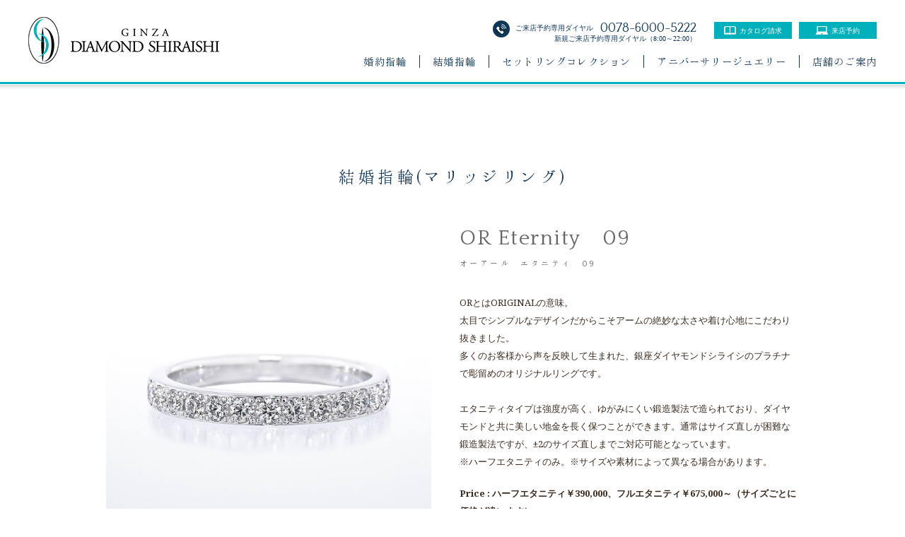

--- FILE ---
content_type: text/html; charset=UTF-8
request_url: https://www.diamond-shiraishi.jp/marriagering/or-eternity-09.html
body_size: 11852
content:
<!DOCTYPE html>
<html lang="ja">
<head>
    <meta charset="UTF-8">
    <meta name="format-detection" content="telephone=no,address=no,email=no">
    <meta name="viewport" content="width=device-width,initial-scale=1.0">
    <meta http-equiv="Content-Style-Type" content="text/css" />
    <meta http-equiv="Content-Script-Type" content="text/javascript" />
    <meta name="google-site-verification" content="v-6oHVNLgU2UPNE1u5vOzh4J1TYxTqaOVQuHfYQ_FC0" />
    
    <title>結婚指輪　エタニティリング「OR Eternity 09」｜銀座ダイヤモンドシライシ</title>
    <script type='application/ld+json' >{"@context":"https://schema.org","@graph":[{"@type":"BreadcrumbList","@id":"https://www.diamond-shiraishi.jp/marriagering/or-eternity-09.html/#breadcrumb","itemListElement":[[{"@type":"ListItem","position":1,"item":{"@type":"WebPage","@id":"https://www.diamond-shiraishi.jp","url":"https://www.diamond-shiraishi.jp","name":"銀座ダイヤモンドシライシ｜婚約指輪や結婚指輪の日本初の専門店"}},{"@type":"ListItem","position":2,"item":{"@type":"WebPage","@id":"https://www.diamond-shiraishi.jp/marriagering/","url":"https://www.diamond-shiraishi.jp/marriagering/","name":"結婚指輪(マリッジリング)"}},{"@type":"ListItem","position":3,"item":{"@type":"WebPage","@id":"https://www.diamond-shiraishi.jp/marriagering/or-eternity-09.html","url":"https://www.diamond-shiraishi.jp/marriagering/or-eternity-09.html","name":"結婚指輪　エタニティリング「OR Eternity 09」"}}]]}]}</script>
    <link rel="SHORTCUT ICON" href="https://www.diamond-shiraishi.jp/wp-content/themes/ds2016/images/design-parts/favicon.ico">
    <link rel="stylesheet" href="https://www.diamond-shiraishi.jp/wp-content/themes/ds2016/css/common.css?20230501" type="text/css" media="all"/>
    <link rel="stylesheet" href="https://www.diamond-shiraishi.jp/wp-content/themes/ds2016/css/create_site.css" type="text/css" media="all"/>

    <!-- <link href="https://fonts.googleapis.com/earlyaccess/notosansjapanese.css" rel="stylesheet" /> -->
	<link href="https://fonts.googleapis.com/css?family=Noto+Sans+JP&display=swap" rel="stylesheet">
    <link href="https://fonts.googleapis.com/css?family=Quattrocento:400,700" rel="stylesheet">
    <link rel="stylesheet" href="https://www.diamond-shiraishi.jp/wp-content/themes/ds2016/asset/font-awesome-4.7.0/css/font-awesome.min.css">
    <link rel="stylesheet" href="https://www.diamond-shiraishi.jp/wp-content/themes/ds2016/css/animate.css" type="text/css" media="all"/>
    <link rel="stylesheet" href="https://www.diamond-shiraishi.jp/wp-content/themes/ds2016/css/2018/new_style_page.css?20180627" type="text/css" media="all"/>
	<link rel="stylesheet" href="https://www.diamond-shiraishi.jp/wp-content/themes/ds2016/css/blaidal_ring_list.css?20180627" type="text/css" media="all"/>
	<link rel="stylesheet" href="https://www.diamond-shiraishi.jp/wp-content/themes/ds2016/css/blaidal_ring_detail.css?2407121" type="text/css" media="all"/>

	<!-- プラポリ -->
		
	<!--	<script src="http://html5shiv.googlecode.com/svn/trunk/html5.js"></script>-->
	<script type="text/javascript" src="https://www.diamond-shiraishi.jp/wp-content/themes/ds2016/js/common/html5shiv.js"></script>
	<script type="text/javascript" src="https://www.diamond-shiraishi.jp/wp-content/themes/ds2016/js/common/selectivizr-min.js"></script>
	<!--[if (gte IE 6)&(lte IE 8)]>
	<script type="text/javascript" src="selectivizr.js"></script>
	<noscript><link rel="stylesheet" href="[fallback css]" /></noscript>
	<![endif]-->
	<script type="text/javascript" src="//ajax.googleapis.com/ajax/libs/jquery/1.10.2/jquery.min.js"></script>
	<script type="text/javascript" src="https://www.diamond-shiraishi.jp/wp-content/themes/ds2016/js/common/common.js"></script>
	<script type="text/javascript" src="https://www.diamond-shiraishi.jp/wp-content/themes/ds2016/js/common/jquery.bxslider.js"></script>
	<script type="text/javascript" src="https://www.diamond-shiraishi.jp/wp-content/themes/ds2016/js/common/smoothRollOver.js"></script>

	<script type="text/javascript" src="https://www.diamond-shiraishi.jp/wp-content/themes/ds2016/js/ring/tab01.js"></script>
	<script type="text/javascript" src="https://www.diamond-shiraishi.jp/wp-content/themes/ds2016/js/ring/productImage.js"></script>
	<script type="text/javascript" src="https://www.diamond-shiraishi.jp/wp-content/themes/ds2016/js/ring/accordion.js"></script>

	<script type="text/javascript" src="https://www.diamond-shiraishi.jp/wp-content/themes/ds2016/js/common/jquery.matchHeight.js"></script>
	<script type="text/javascript" src="https://www.diamond-shiraishi.jp/wp-content/themes/ds2016/js/shops/shops.js"></script>
	<script type="text/javascript" src="https://www.diamond-shiraishi.jp/wp-content/themes/ds2016/js/story_ring/slick.js"></script>
	<script type="text/javascript" src="https://www.diamond-shiraishi.jp/wp-content/themes/ds2016/js/story_ring/story_ring.js"></script>
	<script type="text/javascript" src="https://www.diamond-shiraishi.jp/wp-content/themes/ds2016/js/story_ring/bind_polyfill.js"></script>
    <script type="text/javascript" src="//maps.googleapis.com/maps/api/js?key=AIzaSyDwfJdsn66rT4DcUFbIkymRM8dILYWMqL8"></script>

    <script type="text/javascript" src="https://www.diamond-shiraishi.jp/wp-content/themes/ds2016/js/common/jquery.inview.min.js"></script>

	<!-- TODO:js整理 -->
	<script type="text/javascript">
			jQuery(function($) {
			var nav    = $('#fixedBox'),
				offset = nav.offset();
			if(nav.length){
				$(window).scroll(function () {
					if($(window).scrollTop() > offset.top) {
						nav.addClass('fixed');
					} else {
						nav.removeClass('fixed');
					}
				});
			}
		});
		</script>

	<!-- default og image -->
	<meta property="og:image" content="https://www.diamond-shiraishi.jp/wp-content/themes/ds2016/images/common/img_ogp.jpg" />
	<!-- default og image -->


<!-- Google Tag Manager -->
<script>(function(w,d,s,l,i){w[l]=w[l]||[];w[l].push({'gtm.start':
new Date().getTime(),event:'gtm.js'});var f=d.getElementsByTagName(s)[0],
j=d.createElement(s),dl=l!='dataLayer'?'&l='+l:'';j.async=true;j.src=
'//www.googletagmanager.com/gtm.js?id='+i+dl;f.parentNode.insertBefore(j,f);
})(window,document,'script','dataLayer','GTM-MWBTKM');</script>
<!-- End Google Tag Manager -->


<!-- All in One SEO Pack 2.3.2.3 by Michael Torbert of Semper Fi Web Design[473,480] -->
<meta name="description" itemprop="description" content="エタニティリング「OR Eternity 09」の紹介です。素材PT（プラチナ）。太目でシンプルだからこそアームの絶妙な太さや着け心地にこだわりました。｜銀座ダイヤモンドシライシ" />

<meta name="keywords" itemprop="keywords" content="結婚指輪,エタニティ,フル,ハーフ,リング,プラチナ,銀座ダイヤモンドシライシ" />
<meta name="robots" content="noindex,nofollow" />

<link rel="canonical" href="https://www.diamond-shiraishi.jp/marriagering/or-eternity-09.html" />
<meta property="og:title" content="結婚指輪　エタニティリング「OR Eternity 09」｜銀座ダイヤモンドシライシ" />
<meta property="og:type" content="article" />
<meta property="og:url" content="https://www.diamond-shiraishi.jp/marriagering/or-eternity-09.html" />
<meta property="og:image" content="https://www.diamond-shiraishi.jp/wp-content/uploads/2021/01/ete_3803_or09.jpg" />
<meta property="og:site_name" content="銀座ダイヤモンドシライシ" />
<meta property="og:description" content="エタニティリング「OR Eternity 09」の紹介です。素材PT（プラチナ）。太目でシンプルだからこそアームの絶妙な太さや着け心地にこだわりました。｜銀座ダイヤモンドシライシ" />
<meta property="article:published_time" content="2021-01-12T14:40:22Z" />
<meta property="article:modified_time" content="2024-08-29T13:09:54Z" />
<meta name="twitter:card" content="summary" />
<meta name="twitter:title" content="結婚指輪　エタニティリング「OR Eternity 09」｜銀座ダイヤモンドシライシ" />
<meta name="twitter:description" content="エタニティリング「OR Eternity 09」の紹介です。素材PT（プラチナ）。太目でシンプルだからこそアームの絶妙な太さや着け心地にこだわりました。｜銀座ダイヤモンドシライシ" />
<meta name="twitter:image" content="https://www.diamond-shiraishi.jp/wp-content/uploads/2021/01/ete_3803_or09.jpg" />
<meta itemprop="image" content="https://www.diamond-shiraishi.jp/wp-content/uploads/2021/01/ete_3803_or09.jpg" />
<!-- /all in one seo pack -->
<link rel='dns-prefetch' href='//s.w.org' />
		<script type="text/javascript">
			window._wpemojiSettings = {"baseUrl":"https:\/\/s.w.org\/images\/core\/emoji\/11\/72x72\/","ext":".png","svgUrl":"https:\/\/s.w.org\/images\/core\/emoji\/11\/svg\/","svgExt":".svg","source":{"concatemoji":"https:\/\/www.diamond-shiraishi.jp\/wp-includes\/js\/wp-emoji-release.min.js?ver=4.9.8"}};
			!function(a,b,c){function d(a,b){var c=String.fromCharCode;l.clearRect(0,0,k.width,k.height),l.fillText(c.apply(this,a),0,0);var d=k.toDataURL();l.clearRect(0,0,k.width,k.height),l.fillText(c.apply(this,b),0,0);var e=k.toDataURL();return d===e}function e(a){var b;if(!l||!l.fillText)return!1;switch(l.textBaseline="top",l.font="600 32px Arial",a){case"flag":return!(b=d([55356,56826,55356,56819],[55356,56826,8203,55356,56819]))&&(b=d([55356,57332,56128,56423,56128,56418,56128,56421,56128,56430,56128,56423,56128,56447],[55356,57332,8203,56128,56423,8203,56128,56418,8203,56128,56421,8203,56128,56430,8203,56128,56423,8203,56128,56447]),!b);case"emoji":return b=d([55358,56760,9792,65039],[55358,56760,8203,9792,65039]),!b}return!1}function f(a){var c=b.createElement("script");c.src=a,c.defer=c.type="text/javascript",b.getElementsByTagName("head")[0].appendChild(c)}var g,h,i,j,k=b.createElement("canvas"),l=k.getContext&&k.getContext("2d");for(j=Array("flag","emoji"),c.supports={everything:!0,everythingExceptFlag:!0},i=0;i<j.length;i++)c.supports[j[i]]=e(j[i]),c.supports.everything=c.supports.everything&&c.supports[j[i]],"flag"!==j[i]&&(c.supports.everythingExceptFlag=c.supports.everythingExceptFlag&&c.supports[j[i]]);c.supports.everythingExceptFlag=c.supports.everythingExceptFlag&&!c.supports.flag,c.DOMReady=!1,c.readyCallback=function(){c.DOMReady=!0},c.supports.everything||(h=function(){c.readyCallback()},b.addEventListener?(b.addEventListener("DOMContentLoaded",h,!1),a.addEventListener("load",h,!1)):(a.attachEvent("onload",h),b.attachEvent("onreadystatechange",function(){"complete"===b.readyState&&c.readyCallback()})),g=c.source||{},g.concatemoji?f(g.concatemoji):g.wpemoji&&g.twemoji&&(f(g.twemoji),f(g.wpemoji)))}(window,document,window._wpemojiSettings);
		</script>
		<style type="text/css">
img.wp-smiley,
img.emoji {
	display: inline !important;
	border: none !important;
	box-shadow: none !important;
	height: 1em !important;
	width: 1em !important;
	margin: 0 .07em !important;
	vertical-align: -0.1em !important;
	background: none !important;
	padding: 0 !important;
}
</style>
<link rel='stylesheet' id='jquery.prettyphoto-css'  href='https://www.diamond-shiraishi.jp/wp-content/plugins/wp-video-lightbox/css/prettyPhoto.css?ver=4.9.8' type='text/css' media='all' />
<link rel='stylesheet' id='video-lightbox-css'  href='https://www.diamond-shiraishi.jp/wp-content/plugins/wp-video-lightbox/wp-video-lightbox.css?ver=4.9.8' type='text/css' media='all' />
<script type='text/javascript' src='https://www.diamond-shiraishi.jp/wp-includes/js/jquery/jquery.js?ver=1.12.4'></script>
<script type='text/javascript' src='https://www.diamond-shiraishi.jp/wp-includes/js/jquery/jquery-migrate.min.js?ver=1.4.1'></script>
<script type='text/javascript' src='https://www.diamond-shiraishi.jp/wp-content/plugins/wp-video-lightbox/js/jquery.prettyPhoto.min.js?ver=3.1.6'></script>
<script type='text/javascript'>
/* <![CDATA[ */
var vlpp_vars = {"prettyPhoto_rel":"wp-video-lightbox","animation_speed":"fast","slideshow":"5000","autoplay_slideshow":"false","opacity":"0.80","show_title":"true","allow_resize":"true","allow_expand":"true","default_width":"640","default_height":"480","counter_separator_label":"\/","theme":"pp_default","horizontal_padding":"20","hideflash":"false","wmode":"opaque","autoplay":"false","modal":"false","deeplinking":"false","overlay_gallery":"true","overlay_gallery_max":"30","keyboard_shortcuts":"true","ie6_fallback":"true"};
/* ]]> */
</script>
<script type='text/javascript' src='https://www.diamond-shiraishi.jp/wp-content/plugins/wp-video-lightbox/js/video-lightbox.js?ver=3.1.6'></script>
<link rel='https://api.w.org/' href='https://www.diamond-shiraishi.jp/wp-json/' />
<link rel="EditURI" type="application/rsd+xml" title="RSD" href="https://www.diamond-shiraishi.jp/xmlrpc.php?rsd" />
<link rel="wlwmanifest" type="application/wlwmanifest+xml" href="https://www.diamond-shiraishi.jp/wp-includes/wlwmanifest.xml" /> 
<meta name="generator" content="WordPress 4.9.8" />
<link rel='shortlink' href='https://www.diamond-shiraishi.jp/?p=15074' />
<link rel="alternate" type="application/json+oembed" href="https://www.diamond-shiraishi.jp/wp-json/oembed/1.0/embed?url=https%3A%2F%2Fwww.diamond-shiraishi.jp%2Fmarriagering%2For-eternity-09.html" />
<link rel="alternate" type="text/xml+oembed" href="https://www.diamond-shiraishi.jp/wp-json/oembed/1.0/embed?url=https%3A%2F%2Fwww.diamond-shiraishi.jp%2Fmarriagering%2For-eternity-09.html&#038;format=xml" />
<script type='text/javascript' src='https://www.diamond-shiraishi.jp/wp-includes/js/wp-embed.min.js?ver=4.9.8'></script>

<script>(window.BOOMR_mq=window.BOOMR_mq||[]).push(["addVar",{"rua.upush":"false","rua.cpush":"true","rua.upre":"false","rua.cpre":"true","rua.uprl":"false","rua.cprl":"false","rua.cprf":"false","rua.trans":"SJ-d2643320-c0ba-4734-9deb-3027e54f5abb","rua.cook":"false","rua.ims":"false","rua.ufprl":"false","rua.cfprl":"false","rua.isuxp":"false","rua.texp":"norulematch","rua.ceh":"false","rua.ueh":"false","rua.ieh.st":"0"}]);</script>
                              <script>!function(a){var e="https://s.go-mpulse.net/boomerang/",t="addEventListener";if("False"=="True")a.BOOMR_config=a.BOOMR_config||{},a.BOOMR_config.PageParams=a.BOOMR_config.PageParams||{},a.BOOMR_config.PageParams.pci=!0,e="https://s2.go-mpulse.net/boomerang/";if(window.BOOMR_API_key="K3WBS-BNA8Y-QC4G8-HCNNS-D84UY",function(){function n(e){a.BOOMR_onload=e&&e.timeStamp||(new Date).getTime()}if(!a.BOOMR||!a.BOOMR.version&&!a.BOOMR.snippetExecuted){a.BOOMR=a.BOOMR||{},a.BOOMR.snippetExecuted=!0;var i,_,o,r=document.createElement("iframe");if(a[t])a[t]("load",n,!1);else if(a.attachEvent)a.attachEvent("onload",n);r.src="javascript:void(0)",r.title="",r.role="presentation",(r.frameElement||r).style.cssText="width:0;height:0;border:0;display:none;",o=document.getElementsByTagName("script")[0],o.parentNode.insertBefore(r,o);try{_=r.contentWindow.document}catch(O){i=document.domain,r.src="javascript:var d=document.open();d.domain='"+i+"';void(0);",_=r.contentWindow.document}_.open()._l=function(){var a=this.createElement("script");if(i)this.domain=i;a.id="boomr-if-as",a.src=e+"K3WBS-BNA8Y-QC4G8-HCNNS-D84UY",BOOMR_lstart=(new Date).getTime(),this.body.appendChild(a)},_.write("<bo"+'dy onload="document._l();">'),_.close()}}(),"".length>0)if(a&&"performance"in a&&a.performance&&"function"==typeof a.performance.setResourceTimingBufferSize)a.performance.setResourceTimingBufferSize();!function(){if(BOOMR=a.BOOMR||{},BOOMR.plugins=BOOMR.plugins||{},!BOOMR.plugins.AK){var e="true"=="true"?1:0,t="",n="aoaq2ryxzcoaq2l6s4da-f-ab56b55ca-clientnsv4-s.akamaihd.net",i="false"=="true"?2:1,_={"ak.v":"39","ak.cp":"1116237","ak.ai":parseInt("664615",10),"ak.ol":"0","ak.cr":10,"ak.ipv":4,"ak.proto":"h2","ak.rid":"370455ab","ak.r":44387,"ak.a2":e,"ak.m":"a","ak.n":"essl","ak.bpcip":"3.129.13.0","ak.cport":48816,"ak.gh":"23.192.164.20","ak.quicv":"","ak.tlsv":"tls1.3","ak.0rtt":"","ak.0rtt.ed":"","ak.csrc":"-","ak.acc":"","ak.t":"1769903878","ak.ak":"hOBiQwZUYzCg5VSAfCLimQ==z5tHzGQHqlWq9zg1Rw+kPtf5K9ziuB25+YD0x7nI98feuBjQmLUPl/IIuvh8GgXYJmbnbxVRAZJlbZIzLeqs7sBVQZCSPOAvuBp+lUwdrQp8Xw7AD6zZwYLc5JnBEMQ5ADdcd2DW70tZtiuq2b3d8vQNp8zETpAioXe515DHzI7UQJdOkTOfsaeKW8AwkVYYsY+Eypm390fRUPXNxgA+VKKVmVxgu6+vwidyxd3riQPuihWb/09/OwaCp1cLfGBkiizP4n7GXSl5vRs4ASPP4qL6ZTOuz/Lw0RkGnv4zzR5LBrHaO6n8UIWQ2JdoLl/pXtbJDNCXug97fVisxhvp1afzz6WArmu9p4NfpWZAsmIkeJjbEeIJA13mVU1qLbqmioFnq9nL4xCt2SZl4vp38kXovoIb5LzWuhxXOAtOdf4=","ak.pv":"26","ak.dpoabenc":"","ak.tf":i};if(""!==t)_["ak.ruds"]=t;var o={i:!1,av:function(e){var t="http.initiator";if(e&&(!e[t]||"spa_hard"===e[t]))_["ak.feo"]=void 0!==a.aFeoApplied?1:0,BOOMR.addVar(_)},rv:function(){var a=["ak.bpcip","ak.cport","ak.cr","ak.csrc","ak.gh","ak.ipv","ak.m","ak.n","ak.ol","ak.proto","ak.quicv","ak.tlsv","ak.0rtt","ak.0rtt.ed","ak.r","ak.acc","ak.t","ak.tf"];BOOMR.removeVar(a)}};BOOMR.plugins.AK={akVars:_,akDNSPreFetchDomain:n,init:function(){if(!o.i){var a=BOOMR.subscribe;a("before_beacon",o.av,null,null),a("onbeacon",o.rv,null,null),o.i=!0}return this},is_complete:function(){return!0}}}}()}(window);</script></head>
<body>
<noscript><iframe src="//www.googletagmanager.com/ns.html?id=GTM-MWBTKM"
height="0" width="0" style="display:none;visibility:hidden"></iframe></noscript>
<div id="fb-root"></div>
<script type="application/javascript">
	$(function() {
		$('.txt').matchHeight();
	});
</script>
<script>(function(d, s, id) {
	var js, fjs = d.getElementsByTagName(s)[0];
	if (d.getElementById(id)) return;
	js = d.createElement(s); js.id = id;
	js.src = "//connect.facebook.net/ja_JP/sdk.js#xfbml=1&version=v2.5&appId=1584839271779362";
	fjs.parentNode.insertBefore(js, fjs);
}(document, 'script', 'facebook-jssdk'));</script>

<div class="page-wrapper">

<header id="pageTop">
    <div class="new-container">
        <div class="site-logo">
            <a href="/">
                <img  src="https://www.diamond-shiraishi.jp/wp-content/themes/ds2016/images/new_top/site-logo@1x.png"
                      srcset="https://www.diamond-shiraishi.jp/wp-content/themes/ds2016/images/new_top/site-logo@1x.png 1x,https://www.diamond-shiraishi.jp/wp-content/themes/ds2016/images/new_top/site-logo@2x.png 2x"
                      alt="結婚指輪・婚約指輪のブライダルジュエリー専門店 銀座ダイヤモンドシライシ">
            </a>

        </div>
        <div class="header-nav-wrap">
            <ul class="links-wrap">
                <li><a href="#" class="dial">
                        <span class="tel-prefix"><i class="tel-icon"></i>ご来店予約専用ダイヤル</span><span class="tel-num">0078-6000-5222</span></a>
                    <div class="infotext">新規ご来店予約専用ダイヤル（8:00～22:00）</div>
                    <!-- 年末年始 -->
                    <!-- <div class="infotext">新規ご来店予約専用ダイヤル（8:00～22:00）<br>※12月31日、1月1日は電話予約受付を休業いたします。</div> -->
                </li>
                <li><a href="https://www.diamond-shiraishi.jp/form/catalog/input.html" class="catalog-tag">
                        <span class="catalog-font"><i class="catalog-icon"></i>カタログ請求</span></a></li>
                <li><a href="https://www.diamond-shiraishi.jp/form/reserve/input.html" class="reserve-tag">
                        <span class="reserve-font"><i class="reserve-icon"></i>来店予約</span></a></li>
            </ul>
            <nav class="main-nav">
                <ul>
                    <li><a href="https://www.diamond-shiraishi.jp/engagering/">婚約指輪</a></li>
                    <li><a href="https://www.diamond-shiraishi.jp/marriagering/">結婚指輪</a></li>
                    <li><a href="https://www.diamond-shiraishi.jp/set_ring_collection/">セットリングコレクション</a></li>
                    <li><a href="https://www.diamond-shiraishi.jp/jewelry/anniversary/">アニバーサリージュエリー</a></li>
                    <li class="last"><a href="https://www.diamond-shiraishi.jp/shops/">店舗のご案内</a></li>
                </ul>
            </nav>
        </div>
    </div>
</header>
<div id="container" class="">

	<div class="ringDetail" itemscope itemtype="http://schema.org/Product">
		<p class="ttl ttl02 page-title" itemprop="category">結婚指輪(マリッジリング)</p>
		<div class="productBox clearfix">
			<!-- fullimg 表示 -->
			<div class="secL" id="veiw"> <img itemprop="image" src="https://www.diamond-shiraishi.jp/wp-content/uploads/2021/01/ete_3803_or09.png" class="fullImg" alt="OR Eternity　09 オーアール　エタニティ　09" /> </div>
			<div class="secR">
				<h1 class="page-title">OR Eternity　09<br /><span class="subtitle">オーアール　エタニティ　09</span>
                    <meta itemprop="name" content="OR Eternity　09" /></h1>

				<p itemprop="description">ORとはORIGINALの意味。<br />
太目でシンプルなデザインだからこそアームの絶妙な太さや着け心地にこだわり抜きました。<br />
多くのお客様から声を反映して生まれた、銀座ダイヤモンドシライシのプラチナで彫留めのオリジナルリングです。<br />
<br />
エタニティタイプは強度が高く、ゆがみにくい鍛造製法で造られており、ダイヤモンドと共に美しい地金を長く保つことができます。通常はサイズ直しが困難な鍛造製法ですが、±2のサイズ直しまでご対応可能となっています。<br />
※ハーフエタニティのみ。※サイズや素材によって異なる場合があります。<br />
</p>
				<ul class="productOutline">
                                            <li class="price" itemprop="offers" itemtype="https://schema.org/AggregateOffer" itemscope>
                            Price :&nbsp;ハーフエタニティ￥390,000、フルエタニティ￥675,000～（サイズごとに価格が違います）                                                    </li><!-- 値段 -->                    <li class="material">Material：&nbsp;PT（プラチナ）</li><!-- マテリアル -->                                        <li class="notes">※このデザインはYG（イエローゴールド）、PG（ピンクゴールド）、GG（グラスゴールド）、BPG（ブロッサムピンクゴールド）への素材変更が可能</li><!-- 注釈 -->				</ul>

				<ul class="btnArea">
					<li><a class="new-btn-style-bg" href="https://www.diamond-shiraishi.jp/form/reserve/input.html" target="_blank">来店予約</a></li>
				</ul>
				<ul id="thumbBtn">
					<li> <img src="https://www.diamond-shiraishi.jp/wp-content/uploads/2021/01/ete_3803_or09.png" width="114" height="114" class="thumbimg" alt="OR Eternity　09 オーアール　エタニティ　09" /> </li>
				</ul>
			</div>
		</div>
	<section class="ringSection clearfix">
		<div class="borderH2 page-title">VARIATION<h2>オーアール　エタニティ　09シリーズ：他の婚約指輪・結婚指輪・セットリングを紹介します。</h2></div>
		<ul class="column5">
				<li>
                    <dl>
                        <dt class=" photo">
                            <a href="https://www.diamond-shiraishi.jp/eternityring/or-eternity-06.html">
                                <img src="https://www.diamond-shiraishi.jp/wp-content/uploads/2016/03/ete_3800_or06.png" alt="OR Eternity　06 オーアール　エタニティ　06" />
                            </a>
                        </dt>
                        <dd class=" ringName">
                            <a href="https://www.diamond-shiraishi.jp/eternityring/or-eternity-06.html" >
                                エタニティリング<br>
                                OR Eternity　06                                <br>オーアール　エタニティ　06                            </a>
                        </dd>
                    </dl>
				</li>
				<li>
                    <dl>
                        <dt class=" photo">
                            <a href="https://www.diamond-shiraishi.jp/eternityring/or-eternity-07.html">
                                <img src="https://www.diamond-shiraishi.jp/wp-content/uploads/2016/03/ete_3801_or07.png" alt="OR Eternity　07 オーアール　エタニティ　07" />
                            </a>
                        </dt>
                        <dd class=" ringName">
                            <a href="https://www.diamond-shiraishi.jp/eternityring/or-eternity-07.html" >
                                エタニティリング<br>
                                OR Eternity　07                                <br>オーアール　エタニティ　07                            </a>
                        </dd>
                    </dl>
				</li>
				<li>
                    <dl>
                        <dt class=" photo">
                            <a href="https://www.diamond-shiraishi.jp/eternityring/or-eternity-08.html">
                                <img src="https://www.diamond-shiraishi.jp/wp-content/uploads/2016/03/ete_3802_or08.png" alt="OR Eternity　08 オーアール　エタニティ　08" />
                            </a>
                        </dt>
                        <dd class=" ringName">
                            <a href="https://www.diamond-shiraishi.jp/eternityring/or-eternity-08.html" >
                                エタニティリング<br>
                                OR Eternity　08                                <br>オーアール　エタニティ　08                            </a>
                        </dd>
                    </dl>
				</li>
		</ul>
	</section>
	<section class="ringSection clearfix">
		<div class="borderH2 page-title">QUALITY<h2>銀座ダイヤモンドシライシの婚約指輪・結婚指輪の品質に関して紹介します。</h2></div>
		<p>ダイヤモンドのカットで最高のトリプルエクセレントにも輝きに幅があり、より高品質のダイヤを提供するため輝きを測定・評価できるシステムを導入しています。</p>
		<ul class="column5">
					<li>
				<h3>ブランドコンセプト</h3>
				<div class="photo"><img src="https://www.diamond-shiraishi.jp/wp-content/uploads/2016/03/d7c74d5ffe1ca8c8a03637afa1cedf86.jpg" alt="銀座ダイヤモンドシライシのブランドコンセプト" /></div>
				<p>日本初のブライダルジュエリー専門店であり、生涯に一度の尊い絆や想いをかたちにした世界にひとつのリングを提供します。				<br /><a class="new-btn-style-arrow" href="https://www.diamond-shiraishi.jp/brand/">銀座ダイヤモンドシライシの詳細へ</a></p>
			</li>
					<li>
				<h3>指輪の着け心地</h3>
				<div class="photo"><img src="https://www.diamond-shiraishi.jp/wp-content/uploads/2016/03/d8573531faea03d699b7867e88f72cb8.jpg" alt="指輪の着け心地" /></div>
				<p>婚約指輪や結婚指輪の着け心地、普段使いにも配慮した十分な強度、永く着けていただける工夫をしています。
				<br /><a class="new-btn-style-arrow" href="https://www.diamond-shiraishi.jp/brand_quality/ring_feature/">婚約・結婚指輪の特徴の詳細へ</a></p>
			</li>
					<li>
				<h3>ハードプラチナ</h3>
				<div class="photo"><img src="https://www.diamond-shiraishi.jp/wp-content/uploads/2016/04/img_products_03.jpg" alt="ハードプラチナでできた結婚指輪" /></div>
				<p>「一生使うものである」ことを念頭におき、「ハードプラチナ」をブライダルリングとして開発しました。				<br /><a class="new-btn-style-arrow" href="https://www.diamond-shiraishi.jp/brand/products.html#hard_platinum">ハードプラチナの詳細へ</a></p>
			</li>
					<li>
				<h3>指輪の美しさ持続</h3>
				<div class="photo"><img src="https://www.diamond-shiraishi.jp/wp-content/uploads/2016/03/nano_cort.jpg" alt="銀座ダイヤモンドシライシのナノジュエリーコートイメージ" /></div>
				<p>ナノレベルの特殊コーティング（ナノジュエリーコート）をすることで金属本来の光沢を保ち、美しさを持続することができます。
				<br /><a class="new-btn-style-arrow" href="https://www.diamond-shiraishi.jp/brand_service/nanocoat.html">ナノジュエリーコートの詳細へ</a></p>
			</li>
				</ul>
	</section>
	<section class="ringSection clearfix">
		<div class="borderH2 page-title">SERVICE<h2>婚約指輪や結婚指輪で実施しているオプションやサービスに関して紹介します。</h2></div>
		<p>「銀座ダイヤモンドシライシ」ではふたりの想いを大切にして接客するだけでなく、一生の思い出として残る婚約指輪・結婚指輪をおふたりにとって最高のものにするためのサービスを実施しています。ブライダルリング専門店だからこそ、ふたりの想いが込められた指輪を綺麗な状態で末永くお使いいただくことを大切にし、お客様に安心してご利用いただけるサービスを実施しています。</p>
		<ul class="column5">
					<li>
				<h3>セミオーダー・フルオーダー</h3>
				<div class="photo"><img src="https://www.diamond-shiraishi.jp/wp-content/uploads/2016/03/semi-full.jpg" alt="銀座ダイヤモンドシライシのセミオーダー・フルオーダー" /></div>
				<p>ふたりの想いを形にし、美しく輝くデザインを見つけていただけるようセミ・フルオーダーシステムを用意しています。
				<br /><a class="new-btn-style-arrow" href="https://www.diamond-shiraishi.jp/brand_service/semi-full_order.html">セミ・フルオーダーの詳細へ</a></p>			</li>
					<li>
				<h3>永久保証サービス</h3>
				<div class="photo"><img src="https://www.diamond-shiraishi.jp/wp-content/uploads/2016/03/after_service.jpg" alt="銀座ダイヤモンドシライシの永久保証サービス" /></div>
				<p>一生に一度の大切な婚約指輪・結婚指輪を、ずっと安心してお使い頂く為に、無期限でメンテナンスをお受け致します。
				<br /><a class="new-btn-style-arrow" href="https://www.diamond-shiraishi.jp/brand_service/craftman_support.html">永久保証サービスの詳細へ</a></p>			</li>
					<li>
				<h3>シークレットストーン</h3>
				<div class="photo"><img src="https://www.diamond-shiraishi.jp/wp-content/uploads/2016/03/secret_stone-1.jpg" alt="銀座ダイヤモンドシライシのシークレットストーン" /></div>
				<p>リングの内側と心に刻むふたりの願いを込めてシークレットストーンを入れられるサービスを提供しています。
				<br /><a class="new-btn-style-arrow" href="https://www.diamond-shiraishi.jp/brand_service/secret_stone.html">シークレットストーンの詳細へ</a></p>			</li>
					<li>
				<h3>レーザー刻印</h3>
				<div class="photo"><img src="https://www.diamond-shiraishi.jp/wp-content/uploads/2016/03/carved.jpg" alt="銀座ダイヤモンドシライシのレーザー刻印" /></div>
				<p>おふたりだけの特別な言葉などを刻印できます。おふたりだけのオリジナルの刻印も承っています。
				<br /><a class="new-btn-style-arrow" href="https://www.diamond-shiraishi.jp/brand_service/carved_seal.html">レーザー刻印の詳細へ</a></p>			</li>
					<li>
				<h3>指輪のコーティング</h3>
				<div class="photo"><img src="https://www.diamond-shiraishi.jp/wp-content/uploads/2016/03/nano_cort.jpg" alt="銀座ダイヤモンドシライシのナノジュエリーコートイメージ" /></div>
				<p>ナノレベルの特殊コーティング（ナノジュエリーコート）をすることで金属本来の光沢を保ち、美しさを持続することができます。
				<br /><a class="new-btn-style-arrow" href="https://www.diamond-shiraishi.jp/brand_service/nanocoat.html">ナノジュエリーコートの詳細へ</a></p>			</li>
				</ul>
	</section>
	</div>
	<div class="anotherWrap">
    <div class="btmBtn"> <a class="new-btn-style-arrow" href="javascript:history.back();">前のページへ戻る</a> </div>
            <div class="bnrCenter">
                <div>
                    <a href="/news/premium_fair_2026.html">
                        <img src="https://www.diamond-shiraishi.jp/wp-content/uploads/2025/12/DS_PFair_728_90.gif" alt="marriagering" >
                    </a>
                </div>
                            <p class="link_TXT"><a href="/news/premium_fair_2026.html">【2026.1.1～2026.2.23】Premium Fair 開催中！新規WEB来店予約で3,000円のギフトカードプレゼント</a></p>
                        </div>
    <div class="pagetop"><a href="#container">ページトップ</a></div>
</div></div>
    <div id="bread" class="breadcrumbs">
    <div class="new-container">
        <ol>
            <!-- Breadcrumb NavXT 5.3.1 -->
<li class="home"><span itemprop="itemListElement" itemscope="" itemtype="http://schema.org/ListItem"><a title="婚約指輪・結婚指輪の銀座ダイヤモンドシライシ" href="https://www.diamond-shiraishi.jp" class="home" itemprop="item"><span itemprop="name">婚約指輪・結婚指輪の銀座ダイヤモンドシライシ</span></a><meta content="1" itemprop="position"></span></li>
<li><span itemprop="itemListElement" itemscope="" itemtype="http://schema.org/ListItem"><a title="結婚指輪(マリッジリング)" href="https://www.diamond-shiraishi.jp/marriagering" class="post post-marriagering-archive" itemprop="item"><span itemprop="name">結婚指輪(マリッジリング)</span></a><meta content="2" itemprop="position"></span></li>
<li class="current_item"><span itemprop="itemListElement" itemscope="" itemtype="http://schema.org/ListItem"><a title="OR Eternity（オーアール　エタニティ）　09　プラチナ" href="https://www.diamond-shiraishi.jp/marriagering/or-eternity-09.html" class="post post-marriagering current-item" itemprop="item"><span itemprop="name">OR Eternity（オーアール　エタニティ）　09　プラチナ</span></a><meta content="3" itemprop="position"></span></li>
        </ol>
    </div>
</div>

    <footer id="Footer">
        <div class="new-container">
            <div class="top-footer">
                <dl class="site-nav01">
                    <dt>ブライダルリング</dt>
                    <dd><a href="https://www.diamond-shiraishi.jp/engagering/" class="cfo-angle-right">婚約指輪</a></dd>
                    <dd><a href="https://www.diamond-shiraishi.jp/marriagering/" class="cfo-angle-right">結婚指輪</a></dd>
                    <dd><a href="https://www.diamond-shiraishi.jp/setring/" class="cfo-angle-right">セットリング</a></dd>
                    <dd><a href="https://www.diamond-shiraishi.jp/eternityring/" class="cfo-angle-right">エタニティリング</a></dd>
                    <dd><a href="https://www.diamond-shiraishi.jp/closeup/" class="cfo-angle-right">クローズアップ</a></dd>
                    <dd><a href="https://www.diamond-shiraishi.jp/propose_item/smile-propose-ring.html" class="cfo-angle-right">プロポーズアイテム</a></dd>
                </dl>
                <dl class="site-nav02">
                    <dt class="site-nav02-title01">ブライダルアイテム</dt>
                    <dd><a href="https://www.diamond-shiraishi.jp/bridal/bridal_item/" class="cfo-angle-right">ブライダルアイテム</a></dd>
                    <dd><a href="https://www.diamond-shiraishi.jp/bridal/diamond_tiara/" class="cfo-angle-right">ティアラ</a></dd>
                    <dt class="site-nav02-title02">アニバーサリージュエリー</dt>
                    <dd><a href="https://www.diamond-shiraishi.jp/jewelry/baby/" class="cfo-angle-right">ベビージュエリー</a></dd>
                    <dd><a href="https://www.diamond-shiraishi.jp/jewelry/llj-semi/" class="cfo-angle-right">ラブレタージュエリー</a></dd>
                    <dd><a href="https://www.diamond-shiraishi.jp/jewelry/anniversary/" class="cfo-angle-right">アニバーサリージュエリー</a></dd>
                </dl>
                <dl class="site-nav03">
                    <dt class="site-nav03-title01">セットリングコレクション</dt>
                    <dd><a href="https://www.diamond-shiraishi.jp/set_ring_collection/" class="cfo-angle-right">セットリングコレクション</a></dd>
                    <dt class="site-nav03-title02">商品クオリティ</dt>
                    <dd><a href="https://www.diamond-shiraishi.jp/brand_quality/diamond_quality/" class="cfo-angle-right">ダイヤモンドの品質</a></dd>
                    <dd><a href="https://www.diamond-shiraishi.jp/brand_quality/diamond_buying/" class="cfo-angle-right">ダイヤモンド仕入れのこだわり</a></dd>
                    <dd><a href="https://www.diamond-shiraishi.jp/brand_quality/ring_feature/" class="cfo-angle-right">指輪の品質・特徴</a></dd>
                </dl>
                <dl class="site-nav04">
                    <dt>シライシについて</dt>
                    <dd><a href="https://www.diamond-shiraishi.jp/brand/" class="cfo-angle-right">ブランドコンセプト</a></dd>
                    <dd><a href="https://www.diamond-shiraishi.jp/brand/person.html" class="cfo-angle-right">お客様への想い</a></dd>
                    <dd><a href="https://www.diamond-shiraishi.jp/brand/products.html" class="cfo-angle-right">ブライダルリングへの想い</a></dd>
                    <dd><a href="https://www.diamond-shiraishi.jp/brand/pioneer.html" class="cfo-angle-right">パイオニアの想い</a></dd>
                    <dd><a href="https://www.diamond-shiraishi.jp/brand/perfectfit.html" class="cfo-angle-right">パーフェクトフィットカウンセリング</a></dd>
                    <dd><a href="https://www.diamond-shiraishi.jp/brand/professionals/" class="cfo-angle-right">プロフェッショナルズ</a></dd>
                    <dd><a href="https://www.diamond-shiraishi.jp/brand/memorialalbum/" class="cfo-angle-right">メモリアルアルバム</a></dd>
                </dl>
                <dl class="site-nav05">
                    <dt>サービス</dt>
                    <dd><a href="https://www.diamond-shiraishi.jp/brand_service/secret_stone.html" class="cfo-angle-right">シークレットストーン</a></dd>
                    <dd><a href="https://www.diamond-shiraishi.jp/brand_service/carved_seal.html" class="cfo-angle-right">レーザー刻印サービス</a></dd>
                    <dd><a href="https://www.diamond-shiraishi.jp/brand_service/nanocoat.html" class="cfo-angle-right">ナノジュエリーコート</a></dd>
                    <dd><a href="https://www.diamond-shiraishi.jp/brand_service/craftman_support.html" class="cfo-angle-right">永久保証サービス</a></dd>
                    <dd><a href="https://www.diamond-shiraishi.jp/brand_service/semi-full_order.html" class="cfo-angle-right">セミ・フルオーダー</a></dd>
                </dl>
            </div>
            <div class="middle-footer">
                <ul class="m-site-nav">
                    <li><a href="https://www.diamond-shiraishi.jp/news/" class="cfo-angle-right">ニュース・フェア</a></li>
                    <li><a href="https://www.diamond-shiraishi.jp/shops/" class="cfo-angle-right">店舗のご案内</a></li>
                    <li><a href="https://www.diamond-shiraishi.jp/faq/" class="cfo-angle-right">よくあるご質問</a></li>
                    <li><a href="https://www.diamond-shiraishi.jp/ring_column/" class="cfo-angle-right">リングコラム</a></li>
                </ul>
                <dl class="sns-links">
                    <dt>Follow us</dt>
                    <dd class="sns-links-border">
                        <a href="https://www.facebook.com/bridaldiamond" target="_blank"><i class="fa fa-facebook-square" aria-hidden="true"></i></a>
                    </dd>
                    <dd><a href="https://www.instagram.com/ginza_diamond_shiraishi/" target="_blank"><i class="fa fa-instagram" aria-hidden="true"></i></a></dd>
                </dl>
            </div>
            <div class="bottom-footer">
                <ul class="b-site-nav">
                    <li><a href="https://www.diamond-shiraishi.jp/sitemap/" class="cfo-angle-right">サイトマップ</a></li>
                    <li><a href="https://www.diamond-shiraishi.jp/kiyaku/" class="cfo-angle-right">サイトご利用規約</a></li>
                    <li><a href="https://www.diamond-shiraishi.jp/privacypolicy/" class="cfo-angle-right">プライバシーポリシー</a></li>
                    <li><a href="http://newart-ir.jp/newart-cima/" class="cfo-angle-right" target="_blank">会社概要</a></li>
                    <li><a href="https://newart-ir.jp/adopt/cima/" class="cfo-angle-right" target="_blank">採用情報</a></li>
                </ul>
                <div class="copyright">
                    <small>Copyright &copy; GINZA DIAMOND SHIRAISHI All Rights Reserved.</small>
                </div>
            </div>
        </div>
    </footer>

<!--    <div class="pageTop-wrap" style="display: none">-->
<!--        <a href="#pageTop"><img src="img/pagetop.png"></a>-->
<!--    </div>-->
</div>


<!-- WebAntenna -->
<script type="text/javascript" src="//tr.webantenna.info/js/webantenna.js"></script>
<script type="text/javascript">
if ( typeof( webantenna ) == 'function' ) {
 _wa.account = 'WAPJca-1';
 webantenna();
}
</script>
<noscript>
<img width="1" height="1" alt="" src="//tr.webantenna.info/_webantenna.png?ga=WAPJca-1&amp;jse=0">
</noscript>
<!-- end WebAntenna -->

</body>
</html>


--- FILE ---
content_type: text/css
request_url: https://www.diamond-shiraishi.jp/wp-content/themes/ds2016/css/2018/new_style_page.css?20180627
body_size: 2479
content:
@charset "UTF-8";

@import url(//fonts.googleapis.com/css?family=Noto+Serif:400,700);
@import url('https://fonts.googleapis.com/css?family=Amiri|EB+Garamond');
@font-face {font-family: "IowanOldStyleW01-Roman";
    src: url("//db.onlinewebfonts.com/t/25460aab6bb2d2b831914bacead7aa04.eot");
    src: url("//db.onlinewebfonts.com/t/25460aab6bb2d2b831914bacead7aa04.eot?#iefix") format("embedded-opentype"),
    url("//db.onlinewebfonts.com/t/25460aab6bb2d2b831914bacead7aa04.woff2") format("woff2"),
    url("//db.onlinewebfonts.com/t/25460aab6bb2d2b831914bacead7aa04.woff") format("woff"),
    url("//db.onlinewebfonts.com/t/25460aab6bb2d2b831914bacead7aa04.ttf") format("truetype"),
    url("//db.onlinewebfonts.com/t/25460aab6bb2d2b831914bacead7aa04.svg#IowanOldStyleW01-Roman") format("svg");
}
/*
 * "FontName" licensed under the IPA Font License Agreement v1.0
 * http://typingart.net（配布元のURL）
 * http://ipafont.ipa.go.jp/（IPAフォントのURL）
 * http://ipafont.ipa.go.jp/ipa_font_license_v1.html（IPAフォントライセンスv1.0のURL）
 */
@font-face {
    font-family: 'HannariMincho';
    src: url('../../asset/hannari/generator/HannariMincho.eot');
    src:
            url('../../asset/hannari/generator/HannariMincho.eot?#iefix') format('embedded-opentype'),
            url('../../asset/hannari/generator/HannariMincho.woff2') format('woff2'),
            url('../../asset/hannari/generator/HannariMincho.woff') format('woff'),
            url('../../asset/hannari/generator/HannariMincho.ttf') format('truetype'),
            url('../../asset/hannari/generator/HannariMincho.svg#HannariMincho') format('svg');
    font-weight: normal;
    font-style: normal;
}


/*
===============================================================

デフォルト

===============================================================
*/

#top_page {

}
html, body, .page-wrapper {
    height: 100%;

}
html {
    /* 16px x 0.625 = 10px(=1rem) */
    /*font-size: 62.5%;*/
    /*overflow-y: scroll;*/
    /*overflow-x: hidden;*/
    /*-webkit-appearance: none;*/
    /*-moz-appearance: none;*/
    /*appearance: none;*/
}
body {
    margin: 0;
    padding: 0;
    background-color: #ffffff;
    background-image: none;
    /*background-color: #f0f0f0;*/
}
body > img {
    /*position: absolute;*/
    /*z-index: -100;*/
    /*bottom: 0;*/
}

header *,
footer * ,
#top_page {
    /* 16px */
    font-size: 16px;/*IE8*/
    /*font-size: 1.6rem;*/
}
header ,
footer ,
#top_page {
    -webkit-font-smoothing: antialiased;
    font-weight: normal;
    font-family:"Noto Serif",Garamond,"Times New Roman","游明朝","Yu Mincho","游明朝体","YuMincho","ヒラギノ明朝 Pro W3","Hiragino Mincho Pro","HiraMinProN-W3","HGS明朝E","ＭＳ Ｐ明朝","MS PMincho",serif;
}
header,
header *,
header *:before,
header *:after,
footer,
footer *,
footer *:before,
footer *:after,
#top_page,
#top_page *,
#top_page *:before,
#top_page *:after{
    -webkit-box-sizing: border-box;
    -moz-box-sizing: border-box;
    -o-box-sizing: border-box;
    -ms-box-sizing: border-box;
    box-sizing: border-box;
}
header a ,
footer a {
    text-decoration: none;
    display: inline-block;
}
header ul ,
footer ul ,
#top_page ul {
    list-style:none;
    margin: 0;
    padding: 0;
}
#top_page img {
    display: block;
    max-width: 100%;
    height: auto;
}
#top_page a:hover img ,
#top_page a:hover ~ img ,
#top_page a:hover ~ * img {
    opacity: 0.8;
}

/*
===============================================================

new common

===============================================================
*/


.ff-quattrocento ,
.ff-quattrocento * {
    font-family: 'Quattrocento', serif;
}
.ff-HannariMincho,
.ff-HannariMincho * {
    font-family: 'HannariMincho', serif;
}
.ff-notosansjapanese {
    font-family: "Noto Sans Japanese", serif;
}
.new-container {
    max-width: 1220px;
    min-width: 1220px;
    padding: 0 10px;
    margin: 0 auto;
}

[class^="cfo-"]:before  {
    font-size: 16px;/*IE8*/
    /*font-size: 1.6rem;*/

    font-family: FontAwesome, serif !important;
    display: inline-block;
    text-rendering: auto;
    -webkit-font-smoothing: antialiased;
    -moz-osx-font-smoothing: grayscale;
    padding-left: 5px;
    padding-right: 5px;
}
.cfo-angle-right:before {
    content: "\f105";
}

.page-wrapper #top_page h2,
.page-wrapper #top_page h3 {
    font-family: 'Quattrocento', serif;
    text-align: center;
}
.page-wrapper #top_page h2 span,
.page-wrapper #top_page h3 span {
    display: block;
    font-family: "HannariMincho", serif;
}
.page-wrapper #top_page h2 {
    font-size: 30px;/*IE8*/
    line-height: 32px;/*IE8*/
    /*font-size: 3rem;*/
    /*line-height: 3.2rem;*/

    color: #0e3659;
    text-align: center;
    margin-bottom: 55px;
 }
.page-wrapper #top_page  h2 span {
    font-size: 16px;/*IE8*/
    line-height: 32px;/*IE8*/
    /*font-size: 1.6rem;*/
    /*line-height: 3.2rem;*/

    letter-spacing: -0.05em;
}
.page-wrapper .new-brn-wrap {
    text-align: center;
}
.page-wrapper .new-brn-wrap a {
    font-size: 14px;/*IE8*/
    /*font-size: 1.4rem;*/

    width: 130px;
    color: #ffffff;
    line-height: 30px;
    background-color: #00b1bc;
    font-family: 'Quattrocento', serif;
}
.page-wrapper .linkBlock {
    font-size: 0;
    width: 100%;
    height: 100%;
    position: absolute;
    top: 0;
    left: 0;
    right: 0;
    bottom: 0;
    z-index: 10;
}

.animated,
.scrollTriggerInvisible {
    transition: opacity 0.5s ease;
    opacity: 0.0;
}

.scrollTriggerVisible {
    transition: opacity 0.5s ease;
    opacity: 1.0;
}

#top_page .fair_banner a {
    display: block;
    margin: 0 auto;
}
/*
===============================================================

new header

===============================================================
*/
header * {
    font-size: 0;
}
header {
    background-color: #ffffff;
    font-size: 0;
    padding: 24px 0;
    position: relative;
    box-shadow: 0 0 5px 3px #d5d8d7;
}
header:after {
    content: "";
    position: absolute;
    display: inline-block;
    width: 100%;
    border-top:3px solid #00b1bc;
    left: 0;
    bottom: 1px;
}
/*

header .site-logo
===============================
*/
header .site-logo ,
header .header-nav-wrap {
    display: inline-block;
    vertical-align: top;
}
header .site-logo a {
    display: inline-block;
}
header .site-logo img {
    width: 270px;
}
header .header-nav-wrap {
    width: 930px;
    text-align: right;
    position: relative;
}

/*

header .links-wrap
===============================
*/
header .header-nav-wrap .links-wrap {
    display: inline-block;
    vertical-align: top;
}
header .header-nav-wrap .links-wrap * {
    display: inline-block;
    vertical-align: middle;
}
header .header-nav-wrap .links-wrap .infotext{
    font-size: 10px;
    display: block;
    color: #0e3659;
    font-family: "Noto Sans Japanese", serif;
    margin-top: -9px;
}
header .dial .tel-prefix {
    font-size: 10px;/*IE8*/
    line-height: 32px;/*IE8*/
    /*font-size: 1rem;*/
    /*line-height: 3.2rem;*/

    color: #0e3659;
    font-family: "Noto Sans Japanese", serif;
}
header .dial .tel-num {
    font-size: 18px;/*IE8*/
    line-height: 32px;/*IE8*/
    /*font-size: 1.8rem;*/
    /*line-height: 3.2rem;*/

    color: #0e3659;
    font-family: 'Quattrocento', serif;
    padding-left: 10px;
}
header .header-nav-wrap .catalog-tag,
header .header-nav-wrap .reserve-tag {
    width: 110px;
    background-color: #00b1bc;
    display: inline-block;
    text-align: center;
}
header .header-nav-wrap .catalog-tag .catalog-font,
header .header-nav-wrap .reserve-tag .reserve-font {
    font-size: 10px;/*IE8*/
    line-height: 24px;/*IE8*/
    /*font-size: 1rem;*/
    /*line-height: 2.4rem;*/
    color: #ffffff;
}
header .header-nav-wrap .catalog-tag {
    margin-left: 25px;
}
header .header-nav-wrap .reserve-tag {
    margin-left: 10px;
}
header i.tel-icon,
header i.catalog-icon,
header i.reserve-icon {
    display: inline-block;
    background-repeat: no-repeat;
    background-position: center center;
}
header i.tel-icon {
    margin-right: 8px;
    width: 24px;
    height: 24px;
    background-size: 24px 24px;
    background-image: url("../../images/new_top/tel-icon@1x.png");
}
header i.catalog-icon {
    margin-right: 5px;
    margin-bottom: 2px;
    width: 17px;
    height: 12px;
    background-size: 17px 12px;
    background-image: url("../../images/new_top/catalog-icon@1x.png");
}
header i.reserve-icon {
    margin-right: 5px;
    margin-bottom: 2px;
    width: 17px;
    height: 12px;
    background-size: 17px 12px;
    background-image: url("../../images/new_top/reserve-icon@1x.png");
}
@media only screen and (-webkit-min-device-pixel-ratio: 2) {
    header i.tel-icon {
        background-image: url("../../images/new_top/tel-icon@2x.png");
    }
    header i.catalog-icon {
        background-image: url("../../images/new_top/catalog-icon@2x.png");
    }
    header i.reserve-icon {
        background-image: url("../../images/new_top/reserve-icon@2x.png");
    }
}

/*

header .main-nav
===============================
*/
header .main-nav {
    margin-top: 16px;
}
header .main-nav li {
    display: inline-block;
    vertical-align: bottom;
    padding: 0 18px;
    border-right: 1px solid #0e3659;
}
header .main-nav li a {
    font-size: 16px;/*IE8*/
    line-height: 18px;/*IE8*/
    /*font-size: 1.6rem;*/
    /*line-height: 1.8rem;*/

    letter-spacing: -0.05em;
    color: #0e3659;
    font-family: "HannariMincho", serif;
}
header .main-nav li.last {
    padding-right: 0;
    border: none;
}


/*
===============================================================

new footer

===============================================================
*/
footer {
    background-color: #00b1bb;
    padding-top: 45px;
}
footer * {
    color: #ffffff;
}
/*

footer .top-footer
===============================
*/
footer .top-footer {
    padding-bottom: 40px;
    font-size: 0;
}
footer .top-footer  dl[class^="site-nav"] {
    display: inline-block;
    vertical-align: top;
}
footer .top-footer  dl[class^="site-nav"] dt {
    font-size: 16px;/*IE8*/
    line-height: 32px;/*IE8*/
    /*font-size: 1.6rem;*/
    /*line-height: 3.2rem;*/

    font-family: "HannariMincho", serif;
    letter-spacing: -0.1em;
    border-bottom: 1px solid #80d8de;
    padding-bottom: 5px;
}
footer .top-footer  dl[class^="site-nav"] dd a {
    font-size: 12px;/*IE8*/
    line-height: 28px;/*IE8*/
    /*font-size: 1.2rem;*/
    /*line-height: 2.8rem;*/

    font-family: "HannariMincho", serif;
    letter-spacing: -0.05em;
}
footer .top-footer dl.site-nav01 {
    width: 220px;
}
footer .top-footer dl.site-nav01 dt{
    margin-right: 100px;
}
footer .top-footer dl.site-nav02 {
    width: 275px;
}
footer .top-footer dl.site-nav02 dt.site-nav02-title01 {
/*footer .top-footer dl.site-nav02 dt:nth-of-type(1){*/
    margin-right: 140px;
}
footer .top-footer dl.site-nav02 dt.site-nav02-title02{
/*footer .top-footer dl.site-nav02 dt:nth-of-type(2){*/
    margin-right: 100px;
    margin-top: 25px;
}
footer .top-footer dl.site-nav03 {
    width: 305px;
}
footer .top-footer dl.site-nav03 dt.site-nav03-title01{
/*footer .top-footer dl.site-nav03 dt:nth-of-type(1){*/
    margin-right: 100px;
}
footer .top-footer dl.site-nav03 dt.site-nav03-title02{
/*footer .top-footer dl.site-nav03 dt:nth-of-type(2){*/
    margin-right: 140px;
    margin-top: 25px;
}
footer .top-footer dl.site-nav04 {
    width: 255px;
}
footer .top-footer dl.site-nav04 dt {
    margin-right: 110px;
}
footer .top-footer dl.site-nav05 {
    width: 145px;
}
footer .top-footer dl.site-nav05 dt{
    margin-right: 20px;
}
/*

footer .middle-footer
===============================
*/
footer .middle-footer {
    padding-bottom: 55px;
    font-size: 0;
}
footer .middle-footer .m-site-nav {
    width: 60%;
}
footer .middle-footer .sns-links {
    width: 40%;
}
footer .middle-footer .m-site-nav,
footer .middle-footer .sns-links {
    display: inline-block;
    vertical-align: top;
}
footer .middle-footer .m-site-nav li {
    display: inline-block;
    vertical-align: top;
    padding-right: 50px;
}
footer .middle-footer .m-site-nav a{
    font-size: 16px;/*IE8*/
    line-height: 32px;/*IE8*/
    /*font-size: 1.6rem;*/
    /*line-height: 3.2rem;*/

    font-family: "HannariMincho", serif;
    letter-spacing: -0.1em;
}
footer .middle-footer .sns-links{
    text-align: right;
}
footer .middle-footer .sns-links dt,
footer .middle-footer .sns-links dd {
    display: inline-block;
    vertical-align: middle;
}
footer .middle-footer .sns-links dt {
    font-size: 16px;/*IE8*/
    line-height: 32px;/*IE8*/
    /*font-size: 1.6rem;*/
    /*line-height: 3.2rem;*/

    font-family: 'Quattrocento', serif;
    padding-right: 20px;
}
footer .middle-footer .sns-links dd {
    padding-left: 20px;
}
footer .middle-footer .sns-links dd.sns-links-border {
/*footer .middle-footer .sns-links dd:nth-of-type(1) {*/
    border-left: 1px solid #80d8de;
}
footer .middle-footer .sns-links dd i{
    font-size: 20px;/*IE8*/
    line-height: 20px;/*IE8*/
    /*font-size: 2rem;*/
    /*line-height: 2rem;*/

    width: 20px;
}
footer .middle-footer .cfo-angle-right:before {
    padding-left: 0;
    padding-right: 8px;
}
/*

footer .bottom-footer
===============================
*/
footer .bottom-footer {
    border-top: 1px solid #80d8de;
    font-size: 0;
    padding: 8px 0 10px;
}
footer .bottom-footer .b-site-nav,
footer .bottom-footer .copyright {
    display: inline-block;
    vertical-align: top;
    width: 50%;
}
footer .bottom-footer .b-site-nav ul {
    font-size: 0;
}
footer .bottom-footer .b-site-nav li {
    display: inline-block;
    vertical-align: top;
    padding-right: 25px;
}
footer .bottom-footer .b-site-nav li a {
    font-size: 12px;/*IE8*/
    line-height: 32px;/*IE8*/
    /*font-size: 1.2rem;*/
    /*line-height: 3.2rem;*/

    font-family: "HannariMincho", serif;
    letter-spacing: -0.1em;
}
footer .bottom-footer .copyright {
    text-align: right;
}
footer .bottom-footer .copyright small {
    font-size: 12px;/*IE8*/
    line-height: 32px;/*IE8*/
    /*font-size: 1.2rem;*/
    /*line-height: 3.2rem;*/

    display: inline-block;
    text-align: right;
    font-family: 'Quattrocento', serif;
}
footer .bottom-footer .cfo-angle-right:before {
    padding-left: 0;
    padding-right: 8px;
}





/*
===============================================================

animedelay0

===============================================================
*/
.animedelay0 {
    animation-delay: 0s;
}

.animedelay1 {
    animation-delay: 0.3s;
}

.animedelay2 {
    animation-delay: 0.6s;
}

.animedelay3 {
    animation-delay: 0.9s;
}

.animedelay4 {
    animation-delay: 1.2s;
}

.animedelay5 {
    animation-delay: 1.5s;
}

.animedelay6 {
    animation-delay: 1.8s;
}

.animedelay7 {
    animation-delay: 2.1s;
}

.animedelay8 {
    animation-delay: 2.4s;
}

.animedelay9 {
    animation-delay: 2.7s;
}

.animedelay10 {
    animation-delay: 3s;
}

.animedelay11 {
    animation-delay: 3.3s;
}

.animedelay12 {
    animation-delay: 3.6s;
}

.animedelay13 {
    animation-delay: 3.9s;
}

.animedelay14 {
    animation-delay: 4.2s;
}

.animedelay15 {
    animation-delay: 4.5s;
}

.animedelay16 {
    animation-delay: 4.8s;
}

.animedelay17 {
    animation-delay: 5.1s;
}

.animedelay18 {
    animation-delay: 5.4s;
}

.animedelay19 {
    animation-delay: 5.7s;
}

.animedelay20 {
    animation-delay: 6s;
}


--- FILE ---
content_type: text/css
request_url: https://www.diamond-shiraishi.jp/wp-content/themes/ds2016/css/blaidal_ring_list.css?20180627
body_size: 944
content:
@charset "UTF-8";

.ringList .ttl_ringList h1{
    position: relative;
    margin-bottom: 30px;
}
.ringList .ttl_ringList h1:after {
    content: "";
    position: absolute;
    bottom: -10px;
    left: 460px;
    width: 60px;
    border-top: 1px solid #0e3659;
    display: inline-block;
    text-align: center;
}
.ringList .ttl_ringList p {
    letter-spacing:0.1em;
}




/* common */

.ringList {
    padding-bottom: 25px;
    color: #6e6e6e;
}

.ringList .linkbox {
    cursor: pointer;
}

.ringList .ttl_ringList {
    /*height: 125px;*/
    text-align: center;
    /*margin: 0 0 60px;*/
    margin: 0 0 20px;
}
.ringList .ttl_ringList h1 {
    font-size: 32px;
}

.ringList ul.bridalringnav {
    position: relative;
    margin: 0px 0 0;
    width: 980px;
    height: 70px;
    background-color: #ffffff;
}

.ringList ul.bridalringnav li {
    padding-top: 20px;
    float: left;
    display: inline-block;
    width: 20%;
    text-align: center;
    -webkit-box-sizing: border-box;
    -moz-box-sizing: border-box;
    -o-box-sizing: border-box;
    -ms-box-sizing: border-box;
    box-sizing: border-box;
}

.ringList ul.bridalringnav li  a{
    padding: 0 10px;
    display: block;
    border-left: 1px solid #0e3659;
    -webkit-box-sizing: border-box;
    -moz-box-sizing: border-box;
    -o-box-sizing: border-box;
    -ms-box-sizing: border-box;
    box-sizing: border-box;
    font-size: 15px;
    word-break: keep-all;
}
.ringList ul.bridalringnav li:first-child a {
    border-left: none;
}


.ringList ul.bridalringlocal {
    float: left;
    position: relative;
    margin: 0 0 20px 0;
    width: 196px;
}

.ringList ul.bridalringlocal > li {
    padding: 5px 0;
    line-height: 1.05;
    font-size: 12px;
}

.ringList ul.bridalringlocal li p {
    margin: 8px 0;
    padding: 8px 5px;
    background-color: #f3f6f7;
    font-size: 12px;
}

.ringList ul.bridalringlocal li a {
    display: block;
    padding: 8px 0px 8px 17px;
    background-image: url(../images/blaidal_ring/local_arrow.gif);
    background-repeat: no-repeat;
    background-position: left center;
}

.ringList ul.bridalringlocal li a:hover, .ringList ul.bridalringlocal li a.active {
    background-color: #edfbfb;
}

.ringList #W760 {
    float: right;
    position: relative;
    padding-top: 2px;
    width: 760px;
}

.ringList #W950 {
    position: relative;
    margin: 0 0 0 10px;
    padding-top: 2px;
    width: 950px;
}

.ringList #W980 {
    position: relative;
    margin: 0;
    padding-top: 2px;
    width: 980px;
}

.ringList ul.bridalring {
    float: left;
}

.ringList ul.bridalring li {
    float: left;
    margin: 0 0 15px 10px;
    width: 180px;
    text-align: center;
}

.ringList ul.bridalring li img {
    width: 178px;
    height: 178px;
    margin-bottom: 8px;
    border: solid 1px #ffffff;
    outline: solid 1px #e8e8e8;
}

.ringList ul.bridalring li:hover img {
    margin-bottom: 8px;
    border: solid 1px #b6def1;
    outline: solid 1px #b6def1;
}

.ringList ul.bridalring li h1,
.ringList ul.bridalring li p {
    line-height: 1.2;
    text-align: center;
}

.ringList ul.bridalring li p {
    font-size: 9px;
    font-weight: normal;
}

.ringList ul.bridalring li h1 {
    padding-bottom: 2px;
    font-size: 13px;
    font-weight: bold;
}

.ringList ul.bridalring li h2 {
    padding-bottom: 2px;
    font-size: 13px;
    font-weight: bold;
}

.ringList ul.bridalring li a {
    text-decoration: none;
}

.ringList #W760 ul.bridalring li:nth-child(4n+1) {
    clear: both;
}

.ringList #W950 ul.bridalring li:nth-child(5n+1) {
    clear: both;
}

.ringList .txttitle {
    margin-bottom: 10px;
    font-size: 13px;
    line-height: 1.5;
    letter-spacing: 1px;
}

.ringList .txtbody {
    margin-bottom: 10px;
    font-size: 12px;
    line-height: 1.5;
}

.ringList .img980 {
    border: none;
    overflow: hidden;
    display: inline-block;
    *display: inline;
    *zoom: 1;
    border: 1px solid #e3e3e3;
    width: 978px;
}

.ringList .img980 a {
    display: block;
    margin: -1px;
    width: 980px;
}

.ringList .img980 img {
    width: 980px;
}

.ringList .img310 {
    border: none;
    overflow: hidden;
    display: inline-block;
    *display: inline;
    *zoom: 1;
    border: 1px solid #e3e3e3;
    width: 308px;
}

.ringList .img310 a {
    display: block;
    margin: -1px;
    width: 310px;
}

.ringList .img310 img {
    width: 310px;
}

.ringList .img310txt {
    margin: 10px 0 0 0;
    font-size: 11px;
    line-height: 1.3;
}

.ringList .past {
    position: relative;
    margin: 0 0 0 -25px;
    width: 1005px;
}

.ringList .past li {
    float: left;
    position: relative;
    margin: 0 0 20px 25px;
    width: 310px;
}

/*150922 追加 setring-banner*/
.bnrHigh {
    clear: both;
    padding: 50px 0px 50px 0px;
    text-align: center;
}

#btn_detail {
    clear: both;
    width: 900px;
    height: 120px;
    text-align: center;
    background: url(../img/w_bg.gif) no-repeat bottom;
    margin: 0 0 0 20px;
}

#btn_detail ul {
    float: left;
    list-style-type: none;
    margin: 0;
    padding: 0;
}

#btn_detail li {
    float: left;
    width: 450px;
    margin: 0;
    padding: 0;
}

.closeUP .box01 {
    margin-bottom: 50px;
}

.closeUP h2:not(.mainBottom) {
    background: url(../images/closeup/bg_title.gif) center no-repeat;
    text-align: center;
    margin-bottom: 30px;
    letter-spacing: 0.5em;
    font-size: 20px;
}

.closeUP h3 {
    margin-bottom: 15px;
    font-size: 18px;
    color: #0e3659;
}

.closeUP h2.mainBottom {
    font-size: 15px;
    margin-top: 10px;
}

--- FILE ---
content_type: text/css
request_url: https://www.diamond-shiraishi.jp/wp-content/themes/ds2016/css/blaidal_ring_detail.css?2407121
body_size: 1025
content:
@charset "UTF-8";


/* ------------------------------------------------------------------------------------------------------------------------

		detail

------------------------------------------------------------------------------------------------------------------------*/

.ringDetail { font-size: 13px;}
.ringDetail p.ttl{
	line-height:25px;
	font-size:25px;
	text-align:center;
  /*padding-bottom: 60px;*/
	letter-spacing:0.1em;
	margin: 60px 0;
	font-family: 'Quattrocento', "HannariMincho", serif;
	font-weight: normal;
	color: #0e3659;
}


.ringDetail .productBox{ margin-bottom:30px;}
	
.ringDetail .productBox .secL {
  float: left;
  width: 460px;
  margin-right: 40px;
  margin-bottom: 60px;
}

.ringDetail .productBox .secL .fullImg{
	margin: 0 auto;
	max-width: 100%;/*20240524*/
}
.ringDetail .productBox .secR {
  float: left;
  width: 480px;
  line-height: 25px;
  margin-bottom: 20px;
}
.ringDetail .productBox .secR h1 {
  font-size: 30px;
  letter-spacing: 0.05em;
  color: #646464;
	font-family: 'Quattrocento', "HannariMincho", serif;
	font-weight: normal;
}
.ringDetail .productBox .secR span.subtitle {
    padding: 0px 0px 0px 0px;
    margin: 11px 0px 30px;
    font-size: 12px;
    letter-spacing: 0.2em;
    color: #646464;
		display:block;		
		}
.ringDetail .productBox .secR p { width: 480px;}
.ringDetail .productBox .secR ul.productOutline { padding-top: 20px;}

.ringDetail .productBox .secR ul.productOutline li { padding-bottom:2px;}
.ringDetail .productBox .secR ul.productOutline li.price { font-weight:bold;}

.ringDetail .productBox .secR ul.btnArea {
  padding-top: 40px;
  padding-bottom: 30px;
}
.ringDetail .productBox .secR ul.btnArea li {
  display: inline;
}
.ringDetail .productBox .secR ul.btnArea li a {
	display: inline-block;
	width: 200px;
	text-align: center;
}
.ringDetail .productBox .secR ul#thumbBtn {
  clear: both;
  width: 483px;
  margin-right: -3px;
  overflow: hidden;
}
.ringDetail .productBox .secR ul#thumbBtn li {
  float: left;
  margin-right: 3px;
  margin-bottom: 3px;
  cursor: pointer;
  width: 114px;
  height: 114px;
  z-index: 0;
  position: relative;
  border: #f5f5f5 1px solid;
}


.ringDetail p.ttl02{
}
.ringDetail .ringSection {
	margin-bottom:50px;
}
.ringDetail .ringSection > .page-title {
	font-size: 30px;
	line-height: 32px;
	color: #0e3659;
	text-align: center;
	margin-bottom: 55px;

	font-family: 'Quattrocento', "HannariMincho", serif;
}
.ringDetail .ringSection > .page-title h2 {
	font-size: 16px;
	line-height: 32px;
	letter-spacing: -0.05em;
	font-family: "HannariMincho", serif;
}
.ringDetail .ringSection .designConcept {
	width:230px;
	float:left;
	margin-right:20px;
}
.ringDetail .ringSection .designConcept h2 {
	font-size:18px;
	color:#2a486a;
	margin-bottom:10px;
	line-height:18px;
}

.ringDetail .ringSection .designConcept li,
.ringDetail .ringSection .ringConcept li
 {
	float:left;
	width:230px;
	margin-right:20px;
}

.ringDetail .ringSection .designConcept li .photo,
.ringDetail .ringSection .ringConcept li .photo
{ margin-bottom:10px;}

.ringDetail .ringSection .designConcept li .photo img,
.ringDetail .ringSection .ringConcept li .photo img
{ width:230px;}

.ringDetail .ringSection .designConcept li p,
.ringDetail .ringSection .ringConcept li p
{ font-size:12px;}

.ringDetail .ringSection .ringConcept h2 {
	font-size:18px;
	color:#2a486a;
	margin-bottom:10px;
	line-height:18px;
}
.ringDetail .ringSection .ringConcept li dd h3 { font-size:14px; font-weight:bold;}

.ringDetail .ringSection .ringConcept li:last-child {
	margin-right:0px;
}

.ringDetail .ringSection p { margin-bottom:20px;}


.ringDetail .ringSection .staffComeUl li {
	margin-bottom:20px;
	padding-bottom:20px;
	border-bottom:1px dotted #D6D6D6;
}
.ringDetail .ringSection .staffComeUl h3 {
	font-weight:bold;
}
.ringDetail .ringSection #acMenu dt{
	font-size:126%;
    display:block;
    width:100%;
    height:40px;
    line-height:40px;
	color: #fff;
    text-align:center;
	border:#53C2CD 1px solid;
	background-color:#53C2CD;
    cursor:pointer;
	-webkit-border-top-left-radius: 3px;
-webkit-border-top-right-radius: 3px;
-moz-border-radius-topleft: 3px;
-moz-border-radius-topright: 3px;
border-top-left-radius: 3px;
border-top-right-radius: 3px;
    }
.ringDetail .ringSection #acMenu dd{
	width:940px;
    height:auto;
    display:none;
	padding:20px;
    }
	
	
.ringDetail .column5 li{
	float:left;
	width:180px;
	margin-right:20px;
}

.ringDetail .column5 li:last-child{
	margin-right:0px;
}


.ringDetail .column5 li h3 {
	margin-bottom:10px;
	color: #0e3659;
}
.ringDetail .column5 li .photo {
	margin-bottom:10px;
	
}
.ringDetail .column5 li .photo img {
	width:180px;
	height:180px;
}
.ringDetail .column5 li .p {
	 width:180px;
	 text-align:left;
	 font-size:12px;
	 margin-bottom:10px;
}
.ringDetail .column5 li .ringName {
	 width:180px;
	 text-align:center;
	 font-size:12px;
	 margin-bottom:10px;
	 
}
.ringDetail .column5 li .ringName a{color:#333;}

.ringDetail .column5 li p a {
	 width:180px;
	 text-align:left;
	 font-size:12px;
	 margin-bottom:10px;
	 color:#00b1bc;
}
.ringDetail .column5 li p a:hover {
	text-decoration:underline;
}

.ringDetail .column5 li dd h3,
.ringDetail .ringSection dl dd h3
{
	font-size:14px;
	font-weight:bold;
}



#tab-box div { display: none; clear: both;}
#tab-box li { float: left; padding-right: 5px; cursor: pointer;}
#tab-nav { background: url("../images/design-parts/btn_bg.gif") repeat-x bottom;}

.bnrCenter { clear: both; padding-top: 30px; text-align: center;}
